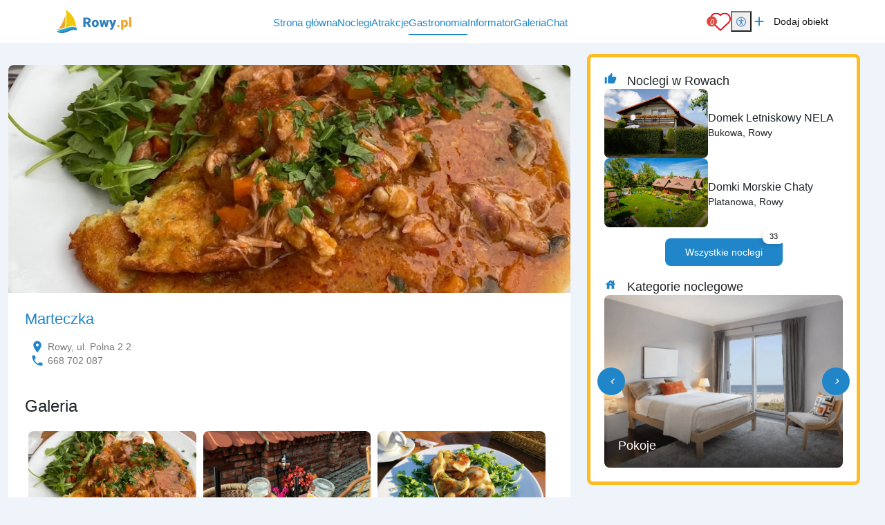

--- FILE ---
content_type: text/html; charset=UTF-8
request_url: https://rowy.pl/gastronomia/marteczka
body_size: 8402
content:
<!DOCTYPE html>
<html lang="pl">

<head>
	<meta charset="UTF-8">
	<meta http-equiv="X-UA-Compatible" content="IE=edge">
	<meta name="viewport" content="width=device-width, initial-scale=1.0, shrink-to-fit=no">
	<meta name="akceptType" content="portal_n2">
<meta name="akceptAllObjectCount" content="">
	<meta name="akceptPostCategory" content="3">
	
<link rel="apple-touch-icon" sizes="180x180" href="https://zdjecianoclegi.pl/media/favicon/nadmorzem.com/apple-touch-icon.png">
<link rel="icon" type="image/png" sizes="32x32" href="https://zdjecianoclegi.pl/media/favicon/nadmorzem.com/favicon-32x32.png">
<link rel="icon" type="image/png" sizes="16x16" href="https://zdjecianoclegi.pl/media/favicon/nadmorzem.com/favicon-16x16.png">
<link rel="manifest" href="https://zdjecianoclegi.pl/media/favicon/nadmorzem.com/site.webmanifest">
<meta name="msapplication-TileColor" content="#1f86c9">
<meta name="theme-color" content="#ffffff">	
<title>Marteczka</title>

<meta name="robots"
    content="follow,index" >
<meta property="og:type"
    content="website" >
<meta property="og:title" content="Marteczka" >
    <meta property="og:image" content="https://zdjecianoclegi.pl/articles/imagesfly/fullhd/33922/bZs9cvNHfG5M.jpg" >
    <meta property="og:image:alt"
        content="Marteczka" >
<meta property="og:url"
    content="https://rowy.pl/gastronomia/marteczka" >
<meta property="og:description"
    content="" >



    <link rel="canonical" href="https://www.rowy.pl/gastronomia/marteczka" >

	<!-- RESET CSS -->
	<link rel="stylesheet" href="/theme/main/dist/css/reset.css">

	<!-- Fonts and Material Icons -->
	<link href="/theme/main/dist/font/portals.css" rel="stylesheet">

	<!-- Bootstrap -->
	<link href="/theme/main/dist/css/bootstrap-5.3.0/bootstrap.min.css" rel="stylesheet">
	<script src="/theme/main/dist/js/bootstrap-5.3.0/bootstrap.bundle.min.js"></script>

	
	<!-- jQuery -->
	<script src="/theme/main/dist/js/jquery-3.6.1/jquery-3.6.1.min.js"></script>

	<!-- Swiper -->
	<script src="/theme/main/dist/js/swiper/swiper_v10.js"></script>
	<link rel="stylesheet" href="/theme/main/dist/css/swiper/swiper-bundle-v10.min.css">

	<!-- Leaflet -->
	<link rel="stylesheet" href="/theme/main/dist/css/leaflet/leaflet.css">
	<link rel="stylesheet" href="/theme/main/dist/css/leaflet/MarkerCluster.css">
	<link rel="stylesheet" href="/theme/main/dist/css/leaflet/MarkerCluster.Default.css">

	<script src="/theme/main/dist/js/leaflet/leaflet.js"></script>
	<script src="/theme/main/dist/js/leaflet/leaflet-provider.js"></script>
	<script src='/theme/main/dist/js/leaflet/leaflet.markercluster.js'></script>
	<!-- <script src="/theme/main/dist/js/leaflet/leaflet.markercluster.js.map" type="application/json" charset="UTF-8"></script> -->

	<script src="/theme/main/dist/js/portal.min.js"></script>


	<!-- css from scss -->
	<link id="pagestyle" href="/theme/main/dist/css/main.min.css?20251205" rel="stylesheet" />
	<link id="pagestyle" href="/theme/main/dist/css/cookies.css?20251205" rel="stylesheet" />
	<link rel="stylesheet" href="/theme/main/dist/css/swiper/swiper-bundle-v10.min.css" />
	<!-- css for theme -->
	<link href="/theme/main/dist/css/themes/morskie.min.css" rel="stylesheet">

			<!-- Google Tag Manager -->
		<script type="text/plain" data-category="analytics">(function (w, d, s, l, i) {
			w[l] = w[l] || []; w[l].push({ 'gtm.start': new Date().getTime(), event: 'gtm.js' }); var f = d.getElementsByTagName(s)[0],
				j = d.createElement(s), dl = l != 'dataLayer' ? '&l=' + l : ''; j.async = true;
			j.src = 'https://www.googletagmanager.com/gtm.js?id=' + i + dl; f.parentNode.insertBefore(j, f);
		})
			(window, document, 'script', 'dataLayer', 'GTM-M6N899N');
	</script>
		<!-- End Google Tag Manager -->
				<!-- Global site tag (gtag.js) - Google Analytics -->
		<script type="text/plain" data-category="analytics" async src="https://www.googletagmanager.com/gtag/js?id=G-6PVTT5FQQ0"></script>
		<script type="text/plain" data-category="analytics">
			window.dataLayer = window.dataLayer || [];
		function gtag() { dataLayer.push(arguments); }
		gtag('consent', 'default', {
			ad_storage: 'denied',
			ad_user_data: 'denied',
			ad_personalization: 'denied',
			analytics_storage: 'denied',
			functionality_storage: 'denied',
			personalization_storage: 'denied',
			security_storage: 'granted'
		})
		gtag('js', new Date());
		gtag('config', 'G-6PVTT5FQQ0');
	</script>
		
	<script src="https://cookies.akcept.eu"></script>

	</head>

<body class="pageBody gastronomy-single" itemscope itemtype="https://schema.org/WebPage">
	<div class="portalBodyContainer">
		<script type="module">
			await Login.loginBySSO();
		</script>
		<header class="header" style="top: 0;">
    <div class="container">
        <div class="d-flex justify-content-between h-100 align-items-center ">
            <a href="https://rowy.pl/" class="header__logo h-100">
        <img src="https://zdjecianoclegi.pl/media/logo/www.rowy.pl.svg" alt="rowy.pl">
</a>            <div class="d-flex align-items-center">
                <nav class="menu__local">
                    <ul>
                        <li>
                            <h4><a href='/' class="">Strona główna</a></h4>
                        </li>
                        <li>
                            <h4><a href='/noclegi' class="">Noclegi</a></h4>
                        </li>
                        <li>
                            <h4><a href='/atrakcje' class="">Atrakcje</a></h4>
                        </li>
                        <li>
                            <h4><a href='/gastronomia' class="over">Gastronomia</a></h4>
                        </li>
                                                                            <li>
                                <h4><a href='/informator' class="">Informator</a></h4>
                            </li>
                                                                        <li>
                            <h4><a href='/galeria' class="">Galeria</a></h4>
                        </li>
                        <li id="displayAddObject" style="display: none;">
                            <h4><a href='/dodaj-obiekt' class="">Dodaj Obiekt</a></h4>
                        </li>

                                                    <li>
                                <h4><a href="/chat">Chat</a></h4>
                            </li>
                            <li data-is-logged="true" class="notLogged">
                                <h4><a href="#" onclick="AuthService.logout()">Wyloguj</a></h4>
                            </li>
                                            </ul>
                </nav>

            </div>
            <div class="d-flex justify-content-center align-items-center gap-2 gap-md-3">
                <a class="header__favorites" href="https://rowy.pl/ulubione">
	<img src="https://zdjecianoclegi.pl/akcept/icon/favorites.svg" alt="serce">
	<i class="header__favorites--count">0</i>
</a>                <div class="position-relative">
    <button id="accessibility-toggle" aria-expanded="false" aria-label="Przełącz opcje dostępności" class="header__accessibility">
        <img src="https://zdjecianoclegi.pl/akcept/icon/accessibility.svg" width="35" height="35" alt="accessibility">
    </button>

    <div id="accessibility-panel" hidden>
        <div class="d-flex flex-column">
            <h2 class="title mb-2">Dostępność cyfrowa</h2>

            <button class="increaseText d-flex align-items-center">
                <i class="me-2 icon">zoom_in</i> Zwiększ tekst
            </button>

            <button class="decreaseText d-flex align-items-center">
                <i class="me-2 icon">zoom_out</i> Zmniejsz tekst
            </button>

            <button class="increaseTextSpacing d-flex align-items-center">
                <i class="me-2 icon">horizontal_rule</i> Zwiększ odstępy
            </button>

            <button class="decreaseTextSpacing d-flex align-items-center">
                <i class="me-2 icon">horizontal_distribute</i> Zmniejsz odstępy
            </button>

            <button class="increaseLineHeight d-flex align-items-center">
                <i class="me-2 icon">segment</i> Zwiększ wysokość linii
            </button>

            <button class="decreaseLineHeight d-flex align-items-center">
                <i class="me-2 icon">segment</i> Zmniejsz wysokość linii
            </button>

            <button class="underlineLinks d-flex align-items-center">
                <i class="me-2 icon">link</i> Podkreśl linki
            </button>

            <button class="invertColors d-flex align-items-center">
                <i class="me-2 icon">invert_colors</i> Odwróć kolory
            </button>

            <button class="resetAccessibility d-flex align-items-center">
                <i class="me-2 icon">refresh</i> Przywróć domyślne
            </button>
        </div>
    </div>
</div>

<script>
    document.addEventListener('DOMContentLoaded', () => {
        const toggleBtn = document.getElementById('accessibility-toggle');
        const panel = document.getElementById('accessibility-panel');

        if (!toggleBtn || !panel) return;

        const togglePanel = () => {
            const isHidden = panel.hidden;
            panel.hidden = !isHidden;
            toggleBtn.setAttribute('aria-expanded', String(!isHidden));
        };

        toggleBtn.addEventListener('click', (event) => {
            event.stopPropagation();
            togglePanel();
        });

        document.addEventListener('click', (event) => {
            if (panel.hidden) return;
            if (panel.contains(event.target)) return;
            if (event.target === toggleBtn) return;

            panel.hidden = true;
            toggleBtn.setAttribute('aria-expanded', 'false');
        });
    });
</script>                <a href="/dodaj-obiekt/" target="_blank" class="header__addObject hidden-sm">
    <i class="header__icons">add</i>
    <span>Dodaj obiekt</span>
</a>
                <div class="d-block d-xl-none">
                    <button aria-label="Otwórz menu" id="openMenuBtn" class="header__burger">
	<img src="https://zdjecianoclegi.pl/akcept/icon/menu.svg" alt="menu">
</button>                </div>
            </div>
        </div>
    </div>
</header>
<nav class="header__menu" id="header__menu">
	<div class="header__menu-wrapper">
		<button class="header__menu-close-button" id="closeMenuBtn">
			<img src="https://zdjecianoclegi.pl/akcept/icon/close_menu.svg" alt="close menu" class="header__menu-close-icon">
		</button>
	</div>
	<ul class="container">
    <li>
        <h4><a href="/">Strona główna</a></h4>
    </li>
    <li>
        <h4><a href="/noclegi">Noclegi</a></h4>
    </li>

            <li>
            <h4><a href="/oferty-specjalne">Oferty specjalne</a></h4>
        </li>
    
    
            <li>
            <h4><a href="/atrakcje">Atrakcje</a></h4>
        </li>
    
            <li>
            <h4><a href="/gastronomia">Gastronomia</a></h4>
        </li>
    
            <li>
            <h4><a href="/galeria">Galeria</a></h4>
        </li>
    
    
            <li>
            <h4><a href='/informator'>Informator</a></h4>
        </li>
    
    
    
    
    <li>
        <h4><a href="/redakcja">Redakcja</a></h4>
    </li>
    <li>
        <h4><a href="https://panel.akcept.eu" target="_blank">Zarządzaj wpisem</a></h4>
    </li>
    <li>
        <h4><a href="/dodaj-obiekt">Dodaj obiekt</a></h4>
    </li>
    <li>
        <h4><a href="/ulubione">Ulubione</a></h4>
    </li>

            <li>
            <h4><a href="/chat">Chat</a></h4>
        </li>
        <li data-is-logged="true" class="notLogged">
            <h4><a href="#" onclick="AuthService.logout()">Wyloguj</a></h4>
        </li>
    </ul></nav>


<script>
	let body
	let menu
	let burgerBtn

	document.addEventListener("DOMContentLoaded", () => {
		body = document.querySelector('body')
		menu = document.querySelector('.header__menu')
		openMenuBtn = document.querySelector('#openMenuBtn')
		closeMenuBtn = document.querySelector('#closeMenuBtn')

		const handleMenu = () => {
			body.classList.toggle('overlay')
			menu.classList.toggle('overlay')
		}

		openMenuBtn.addEventListener("click", handleMenu)
		closeMenuBtn.addEventListener("click", handleMenu)
	})
</script>
		<!-- Zawartość theme nowych portali -->
		<main class="portalContent">
			<!-- Załączenie layoutu -->
<link type="text/css" rel="stylesheet" href="/node_modules/lightgallery/css/lightgallery.css">
<link type="text/css" rel="stylesheet" href="/node_modules/lightgallery/css/lightgallery-bundle.css">
<script src="/node_modules/lightgallery/lightgallery.umd.js"></script>
<script src="/node_modules/lightgallery/plugins/thumbnail/lg-thumbnail.umd.js"></script>
<script src="/node_modules/lightgallery/plugins/zoom/lg-zoom.umd.js"></script>
<script src="/node_modules/lightgallery/plugins/share/lg-share.umd.js"></script>
<script src="/node_modules/lightgallery/plugins/fullscreen/lg-fullscreen.umd.js"></script>
<div class="container-xxl">
	<div class="row w-100 mt-3 gastronomy__local">
		<div class="col-md-8 col-sm-12 mt-3 position-relative gastronomy_wrapper">
												<img class="rounded-top-3 w-100" style="height: 330px;object-fit:cover;"
						src="https://zdjecianoclegi.pl/imagesfly/fullhd/9136/bZs9cvNHfG5M.jpg" alt="">
					
			<section class="gastronomy__single bg-color-white p-4 rounded-bottom-3">

				<div class="row gastronomyMorskie__wrapper align-items-start">
					<div class="col-12">
													<div class="container p-0">
								<section class="objects__headline m-0 p-0">
									<div class="page-title_headline">
										<h1 class="objects__headline--label my-0 mb-3">
											Marteczka</span></h1>
									</div>
								</section>
							</div>
											</div>
										<div class="gastronomy__informations mx-2">
						<ul class="p-0 m-0">
																						<li>
									<span class="icon">location_on</span>
									<span class="info">Rowy, ul. Polna 2 2</span>
								</li>
																														<li>
									<span class="icon">phone</span>
									<span class="info"><a
											href="tel:668 702 087">668 702 087</a></span>
								</li>
															
							
							
																				</ul>
						<style>
													</style>
					</div>
					<div class="col-12 mt-3">
						<div class="gastronomy__description text-editor-title ">
													</div>
						<div class="objectFacilities__wrapper" data-showmore="showmore_3">
		</div>


																			<h4 class="mb-3 mt-4">Galeria</h4>
							<div class="gastronomy__gallery" id="animated-thumbnails-gallery">
																																		<figure class="gastronomy__gallery--item"
										data-sub-html=""
										data-exthumbimage="https://zdjecianoclegi.pl/imagesfly/small/9136/bZs9cvNHfG5M.jpg" data-type="image"
										data-src="https://zdjecianoclegi.pl/imagesfly/fullhd/9136/bZs9cvNHfG5M.jpg">
										<a class="gastronomy__gallery--link" data-count="+7 Foto">
											<img src="https://zdjecianoclegi.pl/imagesfly/medium/9136/bZs9cvNHfG5M.jpg" class="gastronomy__gallery--image" alt="" >
										</a>									</figure>
																																			<figure class="gastronomy__gallery--item"
										data-sub-html=""
										data-exthumbimage="https://zdjecianoclegi.pl/imagesfly/small/9136/uPKsmY3oqyFk.jpg" data-type="image"
										data-src="https://zdjecianoclegi.pl/imagesfly/fullhd/9136/uPKsmY3oqyFk.jpg">
										<a class="gastronomy__gallery--link" data-count="+7 Foto">
											<img src="https://zdjecianoclegi.pl/imagesfly/medium/9136/uPKsmY3oqyFk.jpg" class="gastronomy__gallery--image" alt="" >
										</a>									</figure>
																																			<figure class="gastronomy__gallery--item"
										data-sub-html=""
										data-exthumbimage="https://zdjecianoclegi.pl/imagesfly/small/9136/drBPkUvnGDL_.jpg" data-type="image"
										data-src="https://zdjecianoclegi.pl/imagesfly/fullhd/9136/drBPkUvnGDL_.jpg">
										<a class="gastronomy__gallery--link" data-count="+7 Foto">
											<img src="https://zdjecianoclegi.pl/imagesfly/medium/9136/drBPkUvnGDL_.jpg" class="gastronomy__gallery--image" alt="" >
										</a>									</figure>
																																			<figure class="gastronomy__gallery--item"
										data-sub-html=""
										data-exthumbimage="https://zdjecianoclegi.pl/imagesfly/small/9136/GT3zuIo4YH8i.jpg" data-type="image"
										data-src="https://zdjecianoclegi.pl/imagesfly/fullhd/9136/GT3zuIo4YH8i.jpg">
										<a class="gastronomy__gallery--link" data-count="+7 Foto">
											<img src="https://zdjecianoclegi.pl/imagesfly/medium/9136/GT3zuIo4YH8i.jpg" class="gastronomy__gallery--image" alt="" >
										</a>									</figure>
																																			<figure class="gastronomy__gallery--item"
										data-sub-html=""
										data-exthumbimage="https://zdjecianoclegi.pl/imagesfly/small/9136/_b4NJXpclZmu.jpg" data-type="image"
										data-src="https://zdjecianoclegi.pl/imagesfly/fullhd/9136/_b4NJXpclZmu.jpg">
										<a class="gastronomy__gallery--link" data-count="+7 Foto">
											<img src="https://zdjecianoclegi.pl/imagesfly/medium/9136/_b4NJXpclZmu.jpg" class="gastronomy__gallery--image" alt="" >
										</a>									</figure>
																																			<figure class="gastronomy__gallery--item"
										data-sub-html=""
										data-exthumbimage="https://zdjecianoclegi.pl/imagesfly/small/9136/OjzxntQAiRTk.jpg" data-type="image"
										data-src="https://zdjecianoclegi.pl/imagesfly/fullhd/9136/OjzxntQAiRTk.jpg">
										<a class="gastronomy__gallery--link" data-count="+7 Foto">
											<img src="https://zdjecianoclegi.pl/imagesfly/medium/9136/OjzxntQAiRTk.jpg" class="gastronomy__gallery--image" alt="" >
										</a>									</figure>
																																			<figure class="gastronomy__gallery--item"
										data-sub-html=""
										data-exthumbimage="https://zdjecianoclegi.pl/imagesfly/small/9136/bCcPRaG86QeV.jpg" data-type="image"
										data-src="https://zdjecianoclegi.pl/imagesfly/fullhd/9136/bCcPRaG86QeV.jpg">
										<a class="gastronomy__gallery--link" data-count="+7 Foto">
											<img src="https://zdjecianoclegi.pl/imagesfly/medium/9136/bCcPRaG86QeV.jpg" class="gastronomy__gallery--image" alt="" >
										</a>									</figure>
																	
							</div>
											</div>
					<div class="col-12 mt-3">
						
					</div>

					<div class="col-12 mt-3">
											</div>
				</div>
			</section>
		</div>
		<div class="col-md-4 col-sm-12 mt-0">
			<aside class="objectsSidebar p-0">
				<div class="objectsSidebar__sticky objectsSidebar__posts" itemscope itemtype="https://schema.org/ItemList">
					<h4 class="objectsSidebar__card--title m-0"><i class="objectsSidebar__card--icon">thumb_up</i>
						Noclegi w Rowach</h4> 						<div class="objects--mini--item" itemprop="itemListElement" itemscope
							itemtype="https://schema.org/ListItem">
							<meta itemprop="position" content="1">
							<article class="objectListing objectListing--attr click" data-id="1">
	

	<!-- Obiekt -->
	<!-- Wrapper zdjęcia -->
	<a href="/noclegi" itemprop="url"
		title="Domek Letniskowy NELA">
		<figure class="objectListing--attr__image objectListing__image">

			<!-- Zdjęcie -->
			<span class="objectListing--attr__image--wrapper objectListing__image--wrapper">
				<img alt="Domek Letniskowy "Nela""
					src="https://zdjecianoclegi.pl/imagesfly/fullhd/1/domek-letniskowy-34-nela-34-1920x1080-fdeac3f234b9f8b91fb6.jpg"
					class="objectListing--attr--img objectListing__image--img" itemprop="image" loading="lazy">
			</span>

		</figure>
	</a>

	<!-- Treści -->

	<div class="objectListing--attr__caption objectListing__caption">
		<div class="objectListing--attr__caption--desc objectListing__caption--desc">

			<h4 class="objectListing--attr__headline objectListing__headline" itemprop="name">
				Domek Letniskowy NELA			</h4>
			</a>


			<p class="objectListing--attr__address objectListing__address text-grey">
				Bukowa, Rowy			</p>
		</div>
	</div>


</article>
<!-- .objectListing -->						</div>
											<div class="objects--mini--item" itemprop="itemListElement" itemscope
							itemtype="https://schema.org/ListItem">
							<meta itemprop="position" content="2">
							<article class="objectListing objectListing--attr click" data-id="79">
	

	<!-- Obiekt -->
	<!-- Wrapper zdjęcia -->
	<a href="/noclegi" itemprop="url"
		title="Domki Morskie Chaty">
		<figure class="objectListing--attr__image objectListing__image">

			<!-- Zdjęcie -->
			<span class="objectListing--attr__image--wrapper objectListing__image--wrapper">
				<img alt="Morskie Chaty"
					src="https://zdjecianoclegi.pl/imagesfly/fullhd/79/CIXkc8MbthAa.jpg"
					class="objectListing--attr--img objectListing__image--img" itemprop="image" loading="lazy">
			</span>

		</figure>
	</a>

	<!-- Treści -->

	<div class="objectListing--attr__caption objectListing__caption">
		<div class="objectListing--attr__caption--desc objectListing__caption--desc">

			<h4 class="objectListing--attr__headline objectListing__headline" itemprop="name">
				Domki Morskie Chaty			</h4>
			</a>


			<p class="objectListing--attr__address objectListing__address text-grey">
				Platanowa, Rowy			</p>
		</div>
	</div>


</article>
<!-- .objectListing -->						</div>
										<div class="objectsSidebar__switch my-3">
																																				<a class="objectsSidebar__switch--all active"
							href="https://rowy.pl/noclegi">
							Wszystkie noclegi
							<label>33</label></a>

					</div>
											<h4 class="objectsSidebar__card--title m-0">
							<i class="objectsSidebar__card--icon">house</i>
							Kategorie noclegowe
						</h4>
						<div class="swiper__container">
    <div class="categoriesSlider__wrapper swiper swiperCategoriesOne">
        <div class="swiper-wrapper">
            
                <div class="categoriesSlider__item swiper-slide">
                    <a href="https://rowy.pl/domki" class="categoriesSlider__item--link">
                        <div class="categoriesSlider__item--bg" style="background-image:url('https://zdjecianoclegi.pl/imagesfly/large/9182/domki_nad_morzem-VAE9Suh6yHe0.jpg')">
                        </div>
                        <h4 class="categoriesSlider__item--title">Domki </h4>
                    </a>
                </div>
            
                <div class="categoriesSlider__item swiper-slide">
                    <a href="https://rowy.pl/pokoje" class="categoriesSlider__item--link">
                        <div class="categoriesSlider__item--bg" style="background-image:url('https://zdjecianoclegi.pl/imagesfly/large/9182/pokoje_nad_morzem-igfF2mrUZHpq.jpg')">
                        </div>
                        <h4 class="categoriesSlider__item--title">Pokoje </h4>
                    </a>
                </div>
            
                <div class="categoriesSlider__item swiper-slide">
                    <a href="https://rowy.pl/apartamenty" class="categoriesSlider__item--link">
                        <div class="categoriesSlider__item--bg" style="background-image:url('https://zdjecianoclegi.pl/imagesfly/large/9182/apartamenty_nad_morzem-vBeyjMNQ3wkT.jpg')">
                        </div>
                        <h4 class="categoriesSlider__item--title">Apartamenty </h4>
                    </a>
                </div>
            
                <div class="categoriesSlider__item swiper-slide">
                    <a href="https://rowy.pl/pensjonaty-wille" class="categoriesSlider__item--link">
                        <div class="categoriesSlider__item--bg" style="background-image:url('https://zdjecianoclegi.pl/imagesfly/large/9182/pensjonaty_wille_nad_morzem-bQ4oCsVSjBcw.jpg')">
                        </div>
                        <h4 class="categoriesSlider__item--title">Pensjonaty, Wille </h4>
                    </a>
                </div>
            
                <div class="categoriesSlider__item swiper-slide">
                    <a href="https://rowy.pl/domy-letniskowe" class="categoriesSlider__item--link">
                        <div class="categoriesSlider__item--bg" style="background-image:url('https://zdjecianoclegi.pl/imagesfly/large/9182/domy_letniskowe_nad_morzem-qFnQVau89kKB.jpeg')">
                        </div>
                        <h4 class="categoriesSlider__item--title">Domy Letniskowe </h4>
                    </a>
                </div>
            
                <div class="categoriesSlider__item swiper-slide">
                    <a href="https://rowy.pl/tanie-kwatery" class="categoriesSlider__item--link">
                        <div class="categoriesSlider__item--bg" style="background-image:url('https://zdjecianoclegi.pl/imagesfly/large/9182/tanie_kwatery_nad_morzem-TFh7Qk2nBayD.jpg')">
                        </div>
                        <h4 class="categoriesSlider__item--title">Tanie Kwatery </h4>
                    </a>
                </div>
                    </div>
    </div>
    <div class="buttonArrow buttonArrow--left swiperPrevCategoriesOne"><i>chevron_left</i></div>
    <div class="buttonArrow buttonArrow--right swiperNextCategoriesOne"><i>chevron_right</i></div>

</div>
<script >
        let swiperCategoriesOne = new Swiper('.swiperCategoriesOne', {
            slidesPerView: 1,
            spaceBetween: 20,
            centeredSlides: false,
            watchSlidesVisibility: false,
            loop: false,
            resizeReInit: true,
            autoplay: {
                delay: 4000,
            },
            navigation: {
                nextEl: '.swiperNextCategoriesOne',
                prevEl: '.swiperPrevCategoriesOne',
            },
        });

</script>
									</div>
			</aside>

		</div>
	</div>
</div>
<section class="object__footer bg-color-white mt-4 py-2">
	<div class="container-xxl">
					<div class="py-3">
				<h2 class="title text-start mb-3">Noclegi w
					Rowach				</h2>
				<div class="swiper__container">
    <div class="categoriesSlider__wrapper swiper swiperCategoriesSlider">
        <div class="swiper-wrapper">
            <div class="categoriesSlider__item swiper-slide categoriesSlider__item--main click">
                <a href="/noclegi" class="categoriesSlider__item--link">
                     <div class="categoriesSlider__item--bg" style="background-image:url('https://zdjecianoclegi.pl/media/kategorie-noclegowe/morskie/wszystkie.png')">
                    </div>
                    <h3 class="categoriesSlider__item--title">Wszystkie noclegi</h3>
                </a>
            </div>
                                            <div class="categoriesSlider__item swiper-slide click">
                    <a href="https://rowy.pl/domki" class="categoriesSlider__item--link">
                        <div class="categoriesSlider__item--bg lazy-background" data-bg="https://zdjecianoclegi.pl/imagesfly/large/9182/domki_nad_morzem-VAE9Suh6yHe0.jpg">
                        </div>
                        <h3 class="categoriesSlider__item--title">Domki</h3>
                    </a>
                </div>
                                            <div class="categoriesSlider__item swiper-slide click">
                    <a href="https://rowy.pl/pokoje" class="categoriesSlider__item--link">
                        <div class="categoriesSlider__item--bg lazy-background" data-bg="https://zdjecianoclegi.pl/imagesfly/large/9182/pokoje_nad_morzem-igfF2mrUZHpq.jpg">
                        </div>
                        <h3 class="categoriesSlider__item--title">Pokoje</h3>
                    </a>
                </div>
                                            <div class="categoriesSlider__item swiper-slide click">
                    <a href="https://rowy.pl/apartamenty" class="categoriesSlider__item--link">
                        <div class="categoriesSlider__item--bg lazy-background" data-bg="https://zdjecianoclegi.pl/imagesfly/large/9182/apartamenty_nad_morzem-vBeyjMNQ3wkT.jpg">
                        </div>
                        <h3 class="categoriesSlider__item--title">Apartamenty</h3>
                    </a>
                </div>
                                            <div class="categoriesSlider__item swiper-slide click">
                    <a href="https://rowy.pl/pensjonaty-wille" class="categoriesSlider__item--link">
                        <div class="categoriesSlider__item--bg lazy-background" data-bg="https://zdjecianoclegi.pl/imagesfly/large/9182/pensjonaty_wille_nad_morzem-bQ4oCsVSjBcw.jpg">
                        </div>
                        <h3 class="categoriesSlider__item--title">Pensjonaty, Wille</h3>
                    </a>
                </div>
                                            <div class="categoriesSlider__item swiper-slide click">
                    <a href="https://rowy.pl/domy-letniskowe" class="categoriesSlider__item--link">
                        <div class="categoriesSlider__item--bg lazy-background" data-bg="https://zdjecianoclegi.pl/imagesfly/large/9182/domy_letniskowe_nad_morzem-qFnQVau89kKB.jpeg">
                        </div>
                        <h3 class="categoriesSlider__item--title">Domy Letniskowe</h3>
                    </a>
                </div>
                                            <div class="categoriesSlider__item swiper-slide click">
                    <a href="https://rowy.pl/tanie-kwatery" class="categoriesSlider__item--link">
                        <div class="categoriesSlider__item--bg lazy-background" data-bg="https://zdjecianoclegi.pl/imagesfly/large/9182/tanie_kwatery_nad_morzem-TFh7Qk2nBayD.jpg">
                        </div>
                        <h3 class="categoriesSlider__item--title">Tanie Kwatery</h3>
                    </a>
                </div>
                    </div>
    </div>
    <div class="buttonArrow buttonArrow--left swiperPrevCategoriesSlider"><i>chevron_left</i></div>
    <div class="buttonArrow buttonArrow--right swiperNextCategoriesSlider"><i>chevron_right</i></div>

</div>
<script >
        let swiperCategoriesSlider = new Swiper('.swiperCategoriesSlider', {
            slidesPerView: 5,
            spaceBetween: 20,
            loop: false,
            navigation: {
                nextEl: '.swiperNextCategoriesSlider',
                prevEl: '.swiperPrevCategoriesSlider',
            },
            breakpoints: {
                320: {
                    slidesPerView: 1.5,
                    loop: true
                },
                480: {
                    slidesPerView: 2.5,
                    loop: true
                },
                768: {
                    slidesPerView: 3.5,
                    spaceBetween: 20,
                },
                1100: {
                    slidesPerView: 5,
                    spaceBetween: 20,
                },
            }
        });

</script>
			</div>
							<div class="py-3">
				<h2 class="title text-start mb-3">Atrakcje w
					Rowach				</h2>
				<section class="attractionCategory__section p-0">
	<div class="swiper__container">

		<div class="attractionCategory__wrapper swiper swiperMainAttraction">
			<div class="swiper-wrapper">
				<div class="attractionCategory__item swiper-slide">
										<a href="https://rowy.pl/atrakcje" class="attractionCategory__item main">
						<div class="attractionCategory__item--bg lazy-background" data-bg="https://zdjecianoclegi.pl/media/kategorie-atrakcji/morskie/wszystkie.png">
						</div>

						<h3 class="attractionCategory__item--title">Wszystkie atrakcje</h3>
					</a>
				</div>
																			<div class="attractionCategory__item swiper-slide">
						<a href="https://rowy.pl/atrakcje/szlaki-turystyczne" class="attractionCategory__item">
							<div class="attractionCategory__item--bg lazy-background" data-bg="https://zdjecianoclegi.pl/imagesfly/large/9182/szlaki_turystyczne-NqkLCUX2ScvP.jpg">
							</div>
							<h3 class="attractionCategory__item--title">
								Szlaki turystyczne							</h3>
						</a>
					</div>
																			<div class="attractionCategory__item swiper-slide">
						<a href="https://rowy.pl/atrakcje/dla-dzieci" class="attractionCategory__item">
							<div class="attractionCategory__item--bg lazy-background" data-bg="https://zdjecianoclegi.pl/imagesfly/large/9182/dladzieci-6LqF4eCNndRU.jpg">
							</div>
							<h3 class="attractionCategory__item--title">
								Dla dzieci							</h3>
						</a>
					</div>
																			<div class="attractionCategory__item swiper-slide">
						<a href="https://rowy.pl/atrakcje/atrakcje_przyrodnicze" class="attractionCategory__item">
							<div class="attractionCategory__item--bg lazy-background" data-bg="https://zdjecianoclegi.pl/imagesfly/large/9182/atrakcje_przyrodnicze-2hiqVDnUIl05.jpg">
							</div>
							<h3 class="attractionCategory__item--title">
								Atrakcje Przyrodnicze							</h3>
						</a>
					</div>
																			<div class="attractionCategory__item swiper-slide">
						<a href="https://rowy.pl/atrakcje/zabytki" class="attractionCategory__item">
							<div class="attractionCategory__item--bg lazy-background" data-bg="https://zdjecianoclegi.pl/imagesfly/large/9182/zabytki-Tn3SJiyq7Dtg.jpg">
							</div>
							<h3 class="attractionCategory__item--title">
								Zabytki							</h3>
						</a>
					</div>
																			<div class="attractionCategory__item swiper-slide">
						<a href="https://rowy.pl/atrakcje/dla_aktywnych" class="attractionCategory__item">
							<div class="attractionCategory__item--bg lazy-background" data-bg="https://zdjecianoclegi.pl/imagesfly/large/9182/dla_aktywnych_morze-mRcrk94X5pqd.jpg">
							</div>
							<h3 class="attractionCategory__item--title">
								Dla aktywnych							</h3>
						</a>
					</div>
																			<div class="attractionCategory__item swiper-slide">
						<a href="https://rowy.pl/atrakcje/ciekawe_miejsca" class="attractionCategory__item">
							<div class="attractionCategory__item--bg lazy-background" data-bg="https://zdjecianoclegi.pl/imagesfly/large/9182/ciekawe-miejsca-A7mVH1p0sO2L-rznvco8bZ7Qw.jpeg">
							</div>
							<h3 class="attractionCategory__item--title">
								Ciekawe Miejsca							</h3>
						</a>
					</div>
																			<div class="attractionCategory__item swiper-slide">
						<a href="https://rowy.pl/atrakcje/na_szlaku" class="attractionCategory__item">
							<div class="attractionCategory__item--bg lazy-background" data-bg="https://zdjecianoclegi.pl/imagesfly/large/9182/szlaki_turystyczne-tRZOGYNSxgDV.jpg">
							</div>
							<h3 class="attractionCategory__item--title">
								Na szlaku							</h3>
						</a>
					</div>
																			<div class="attractionCategory__item swiper-slide">
						<a href="https://rowy.pl/atrakcje/wycieczki" class="attractionCategory__item">
							<div class="attractionCategory__item--bg lazy-background" data-bg="https://zdjecianoclegi.pl/imagesfly/large/9182/wycieczki_morskie-JftjauN0F1wT.jpg">
							</div>
							<h3 class="attractionCategory__item--title">
								Wycieczki							</h3>
						</a>
					</div>
																			<div class="attractionCategory__item swiper-slide">
						<a href="https://rowy.pl/atrakcje/na-niepogode" class="attractionCategory__item">
							<div class="attractionCategory__item--bg lazy-background" data-bg="https://zdjecianoclegi.pl/imagesfly/large/9182/na-niepogode-AlZUErbet97_-l9gWOm0pUTYI.jpeg">
							</div>
							<h3 class="attractionCategory__item--title">
								Na niepogodę							</h3>
						</a>
					</div>
							</div>
		</div>
		<div class="buttonArrow buttonArrow--left swiperPrevAttr"><i>chevron_left</i></div>
		<div class="buttonArrow buttonArrow--right swiperNextAttr"><i>chevron_right</i></div>
	</div>
</section>

<script>
		let swiperAttraction = new Swiper('.swiperMainAttraction', {
			slidesPerView: 5,
			spaceBetween: 20,
			centeredSlides: false,
			loop: true,
			navigation: {
				nextEl: '.swiperNextAttr',
				prevEl: '.swiperPrevAttr',
			},
			breakpoints: {
				320: {
					slidesPerView: 1.5,
				},
				480: {
					slidesPerView: 3,
				},
				768: {
					slidesPerView: 4,
					spaceBetween: 20,
				},
				1100: {
					slidesPerView: 6,
					spaceBetween: 20,
				},
			}
		});
</script>			</div>
							<div class="py-3">
				<h2 class="title text-start mb-3">Lokalna kuchnia w
					Rowach				</h2>
				<div class="swiper__container">

	<div class="gastronomyCategory__wrapper swiper swiperGastronomyObject">
		<div class="swiper-wrapper">

						<div class="gastronomyCategory__item swiper-slide">
				<a href="https://rowy.pl/gastronomia" class="gastronomyCategory__item--link">
					<div class="gastronomyCategory__item--bg"
						style="background-image:url(/theme/main/assets/images/gastronomia/morskie/wszystkie.jpeg);">
					</div>
					<h3 class="gastronomyCategory__item--title">Wszystkie lokale</h3>
				</a>
			</div>

											
				<div class="gastronomyCategory__item swiper-slide">
					<a href="https://rowy.pl/gastronomia/smazalnie-ryb" class="gastronomyCategory__item--link">
						<div class="gastronomyCategory__item--bg" style="background-image:url(/theme/main/assets/images/gastronomia/morskie/smazalnie-ryb.jpeg);">
						</div>
						<h3 class="gastronomyCategory__item--title">
							Smażalnie ryb						</h3>
					</a>
				</div>
															
				<div class="gastronomyCategory__item swiper-slide">
					<a href="https://rowy.pl/gastronomia/pizzerie" class="gastronomyCategory__item--link">
						<div class="gastronomyCategory__item--bg" style="background-image:url(/theme/main/assets/images/gastronomia/morskie/pizzerie.jpeg);">
						</div>
						<h3 class="gastronomyCategory__item--title">
							Pizzerie						</h3>
					</a>
				</div>
															
				<div class="gastronomyCategory__item swiper-slide">
					<a href="https://rowy.pl/gastronomia/bary" class="gastronomyCategory__item--link">
						<div class="gastronomyCategory__item--bg" style="background-image:url(/theme/main/assets/images/gastronomia/morskie/bary.jpeg);">
						</div>
						<h3 class="gastronomyCategory__item--title">
							Bary						</h3>
					</a>
				</div>
															
				<div class="gastronomyCategory__item swiper-slide">
					<a href="https://rowy.pl/gastronomia/restauracje" class="gastronomyCategory__item--link">
						<div class="gastronomyCategory__item--bg" style="background-image:url(/theme/main/assets/images/gastronomia/morskie/restauracje.jpeg);">
						</div>
						<h3 class="gastronomyCategory__item--title">
							Restauracje						</h3>
					</a>
				</div>
															
				<div class="gastronomyCategory__item swiper-slide">
					<a href="https://rowy.pl/gastronomia/kawiarnie" class="gastronomyCategory__item--link">
						<div class="gastronomyCategory__item--bg" style="background-image:url(/theme/main/assets/images/gastronomia/morskie/kawiarnie.jpeg);">
						</div>
						<h3 class="gastronomyCategory__item--title">
							Kawiarnie						</h3>
					</a>
				</div>
															
				<div class="gastronomyCategory__item swiper-slide">
					<a href="https://rowy.pl/gastronomia/puby" class="gastronomyCategory__item--link">
						<div class="gastronomyCategory__item--bg" style="background-image:url(/theme/main/assets/images/gastronomia/morskie/puby.jpeg);">
						</div>
						<h3 class="gastronomyCategory__item--title">
							Puby						</h3>
					</a>
				</div>
							
		</div>
	</div>
	<div class="buttonArrow buttonArrow--left swiperPrevGastro"><i>chevron_left</i></div>
	<div class="buttonArrow buttonArrow--right swiperNextGastro"><i>chevron_right</i></div>
</div>
<script>
	let swiperGastronomy = new Swiper('.swiperGastronomyObject', {
		slidesPerView: 4,
		spaceBetween: 20,
		loop: true,
		navigation: {
			nextEl: '.swiperNextGastro',
			prevEl: '.swiperPrevGastro',
		},
		breakpoints: {
			320: {
				slidesPerView: 1,
			},
			480: {
				slidesPerView: 3,
			},
			768: {
				slidesPerView: 3,
				spaceBetween: 20,
			},
			1100: {
				slidesPerView: 4,
				spaceBetween: 20,
			},
		}
	});
</script>			</div>
		
	</div>
</section>
<script>
	lightGallery(document.getElementById("animated-thumbnails-gallery"), {
		exThumbImage: 'data-exthumbimage',
		galleryId: "nature",
		flipHorizontal: false,
		flipVertical: false,
		rotateLeft: false,
		download: false,
		licenseKey: 'B519D41A-81F34411-BE3B0F6C-94DFCC5F',
		plugins: [
			lgZoom,
			lgThumbnail,
			lgShare,
			lgFullscreen,

		],
		mobileSettings: {
			controls: false,
			showCloseIcon: true,
			download: false,
			rotate: false
		}
	});
</script>
<script>
	$(function() {
		ExcerptWidget.showMore(".showmore--btn", ".showmore--desc");
	})
</script>
		</main>

		<footer class="footer nadmorzem">
    <div class="container d-flex flex-column flex-lg-row justify-content-center align-items-center gap-4 text-center">

        <div class="order-2 order-lg-1 d-flex w-lg-35 gap-2 align-items-center justify-content-center justify-content-lg-start flex-lg-column flex-wrap">
            <div class="w-lg-100 d-flex flex-column flex-lg-row justify-content-center justify-content-lg-start align-items-center">
                <a href="https://panel.akcept.eu" target="_blank" class="footer__link text-decoration-none gap-2 d-flex flex-column justify-content-center align-content-center flex-md-row d-flex flex-column justify-content-center align-content-center flex-md-row">
                    <i class="icon">login</i>
                    <span>Zarządzaj wpisem</span>
                </a>
            </div>
            <div class="w-lg-100 d-flex flex-column flex-lg-row justify-content-center justify-content-lg-start align-items-center">
                <a href="/dodaj-obiekt" class="footer__link d-flex justify-content-start align-items-center text-decoration-none gap-2 d-flex flex-column justify-content-center align-content-center flex-md-row">
                    <i class="icon">add_circle</i>
                    <span>Dodaj obiekt</span>
                </a>
            </div>
            <div class="w-lg-100 d-flex flex-column flex-lg-row justify-content-center justify-content-lg-start align-items-center">
                <a href="https://rowy.pl/reklama" class="footer__link  d-flex justify-content-start align-items-center text-decoration-none gap-2 d-flex flex-column justify-content-center align-content-center flex-md-row">
                    <i class="icon">sell</i>
                    <span>Reklama</span>
                </a>
            </div>
            <div class="w-lg-100 d-flex flex-column flex-lg-row justify-content-center justify-content-lg-start align-items-center">
                <a href="https://rowy.pl/redakcja" class="footer__link  d-flex justify-content-start align-items-center text-decoration-none gap-2 d-flex flex-column justify-content-center align-content-center flex-md-row">
                    <i class="icon">group</i>
                    <span>Redakcja</span>
                </a>
            </div>
            <div class="w-lg-100 d-flex flex-column flex-lg-row justify-content-center justify-content-lg-start align-items-center">
                <button onclick='CookieConsent.showPreferences()' class="cookiesConsent footer__link  justify-content-start d-flex align-items-center text-decoration-none gap-2 d-flex flex-column justify-content-center align-content-center flex-md-row">
                    <i class="icon">cookie</i>
                    <span>Ciasteczka</span>
                </button>
            </div>
        </div>

        <div class="row order-1 order-lg-2">
            <div class="d-flex flex-column col-12 mb-3 justify-content-center align-items-center gap-1">
                <a href="https://www.akcept.eu/" target="_blank">
                    <img class="footer--logo" src="https://zdjecianoclegi.pl/akcept/logo/akcept_horizontal_white.svg" alt="akcept.eu">
                </a>
                <p class="footer__text">sieć polskich portali turystycznych - Portaleturystyczne.pl</p>
                <a class="footer__btn" href="https://www.portaleturystyczne.pl/" target="_blank">
                    <img src="https://zdjecianoclegi.pl/media/promocja/noclegi-grupa1.svg" alt="grupa Noclegi.com" class="footer__btn-icon">
                </a>
            </div>
            <div class="col-12 d-none d-lg-block">
                <p class="footer__text footer__text--bottom">
                    Firma AKCEPT, właściciel www.rowy.pl, nie odpowiada za treści ogłoszeń przekazanych
                    przez właścicieli obiektów.
                    <br>
                    Korzystanie z serwisu wiąże się z akceptacją <a class="text-decoration-underline"
                        href="https://www.akcept.eu/regulaminy/" target="_blank">regulaminu oraz polityki
                        prywatności</a>
                    <br>
                </p>
            </div>
        </div>

        <div class="order-3 w-lg-35 d-flex flex-column justify-content-center align-items-center gap-1">
            <img src="https://zdjecianoclegi.pl/media/promocja/noclegi-opinie-google.svg" alt="opinie o Akcept" class="footer__google">
        </div>

        <div class="order-4 col-12 d-block d-lg-none">
            <p class="footer__text footer__text--bottom">
                Firma AKCEPT, właściciel www.rowy.pl, nie odpowiada za treści ogłoszeń przekazanych
                przez właścicieli obiektów.
                <br>
                Korzystanie z serwisu wiąże się z akceptacją <a class="text-decoration-underline"
                    href="https://www.akcept.eu/regulaminy/" target="_blank">regulaminu oraz polityki
                    prywatności</a>
                <br>
            </p>
        </div>

    </div>
</footer>		<script type="text/plain" data-category="analytics">
			try {
			$.ajax({
				url: 'https://stats.akcept.eu/',
				type: "POST",
				dataType: "json",
				cache: false,
				crossDomain: true,
				data: {
					action: "view-gastronomy-single",
					url: "rowy.pl/gastronomia/marteczka",
																		portal_id: "3",
																															}
			})
		} catch (error) {

		}
		</script>
		<div class="redirectWrapper d-none" id="crmRedirectWrapper">
	<div class="redirectWrapper__icon icon">
	settings
	</div>
				<div class="redirectPost">
		<a href="https://www.panel.akcept.eu/marketing/cms/content/7297" target="_blank" rel="noopener noreferrer">Przejdź do wpisu w CMS</a>
	</div>
		</div>

	<script>
		const hasCrmToken = false;
		let crmRedirectWrapper;

		document.addEventListener("DOMContentLoaded", () => {
			let isStaff = false;
			crmRedirectWrapper = document.getElementById('crmRedirectWrapper')

			const jwtToken = checkForJwtToken()
			if (jwtToken !== null) {
				const userType = localStorage.getItem('userType')
				isStaff = userType === 'staff' ? true : false
			}

			if (isStaff || hasCrmToken) {
				crmRedirectWrapper.classList.remove('d-none')
			}
		})
	</script>
		<script>
    localStorage.setItem('siteId', 3)
</script>					<div class="mobileBox">
    <button onclick="openModal('modal_category')">
        <i class="icon">house</i>
        Kategoria<br> obiektu
    </button>
    <button onclick="openModal('modal_offers')">
        <i class="icon">star</i>
        Oferty<br> specjalne
    </button>
    <button onclick="openModal('modal_facilities')">
        <i class="icon">done_all</i>
        Wybierz<br> filtry
    </button>

    <button id="mobileMultiContactBtn">
        <i class="icon">send</i>
        <span>Szukam<br> noclegu</span>
    </button>
</div>

<script>
    const dispatchMobilePopupOpenEvent = () => {
        document.dispatchEvent(new Event('multiContactMobilePopupOpenEvent'))
    }

    let mobileMultiContactBtn
    document.addEventListener("DOMContentLoaded", () => {
        mobileMultiContactBtn = document.querySelector("#mobileMultiContactBtn");

        if (mobileMultiContactBtn) {
            mobileMultiContactBtn.addEventListener('click', () => {
                if (true) {
                    window.location.href = '/noclegi';
                    return;
                }
                if (true) {
                    dispatchMobilePopupOpenEvent()
                    return
                }
                openModal('multiContactModal')
            })
        }
    });
</script>
			</div>

</body>



</html>